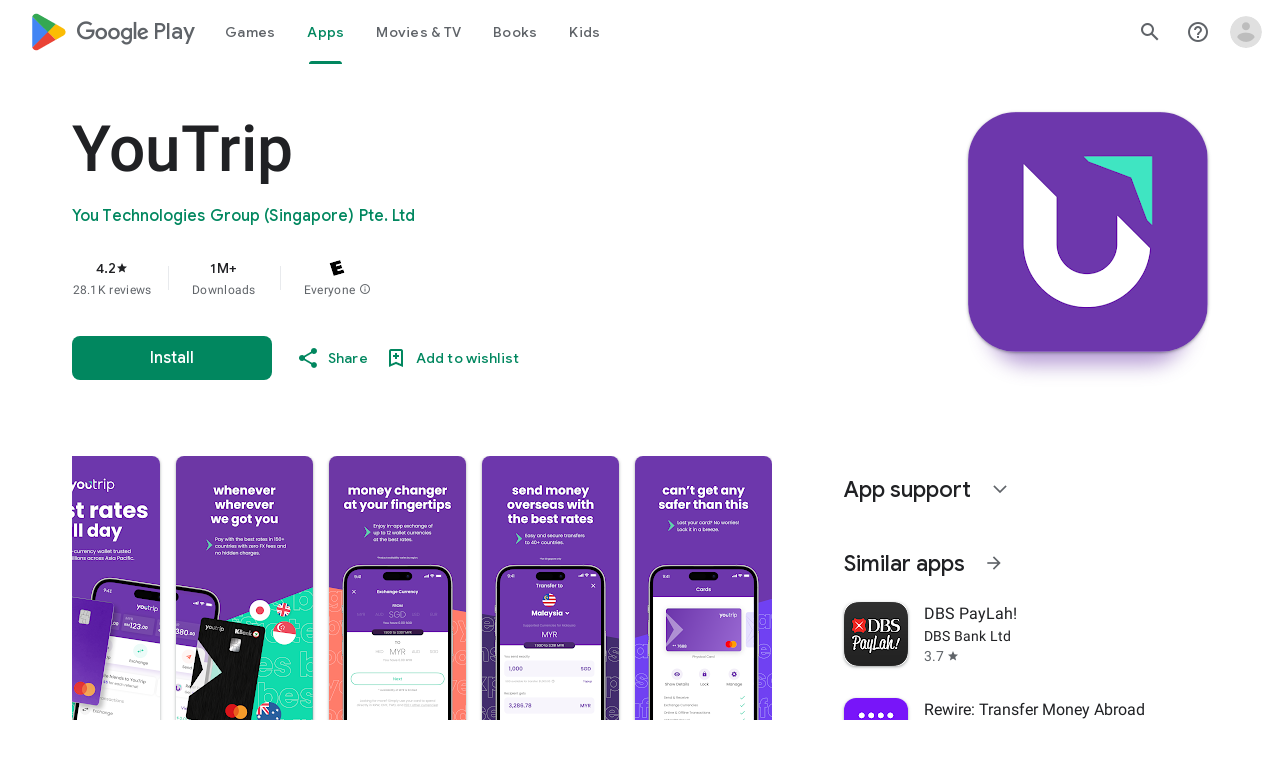

--- FILE ---
content_type: text/plain; charset=utf-8
request_url: https://play.google.com/play/log?format=json&authuser&proto_v2=true
body_size: -435
content:
["900000","1769086780755"]